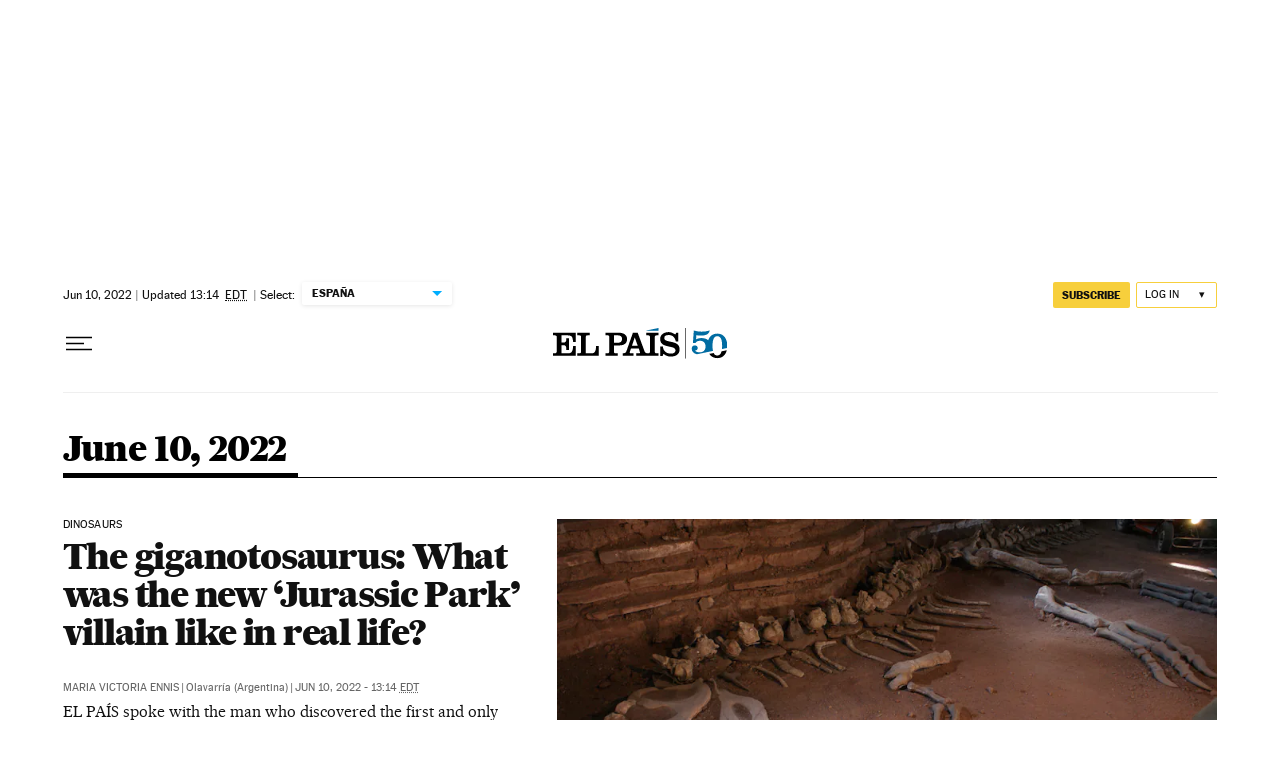

--- FILE ---
content_type: application/javascript; charset=utf-8
request_url: https://fundingchoicesmessages.google.com/f/AGSKWxXNszORFsg66XArv2UNiWM8SAmAYTf34fq_DXpVGqwSM1diT3e8HTtowh7OL0x5AJ_jQ5F75BUTtWszxB_exxn7i2obqnqqwIS-s98CwXv2EP2GxI8kMc79Bvl9c1RUbii6KgtMK1Z4bdfR8mrnhxK7CNAc4H0UR7voa3BXQ_98g2OyqchdnI3Vc3Sz/_/ad_detect./sponsoredlinksiframe._images/ad_/advault./468x70-
body_size: -1288
content:
window['bb572064-304d-4131-b270-cacb2a2185ca'] = true;

--- FILE ---
content_type: application/javascript; charset=utf-8
request_url: https://fundingchoicesmessages.google.com/f/AGSKWxV5Xroz1P0pRYkIKrlrdju8wUyyktjKj3o8t3Q4LKQMbUbav9C8DsIqDoaGSH9L691UQej4NXP74KzOitlVBfmSVJFhXJFq1oXLkYdWuirWdQmgnUHyB_Y_IG8zFE_PNvnHdt8=?fccs=W251bGwsbnVsbCxudWxsLG51bGwsbnVsbCxudWxsLFsxNzY5NDQ3NDc0LDYyMDAwMDAwMF0sbnVsbCxudWxsLG51bGwsW251bGwsWzcsNl0sbnVsbCxudWxsLG51bGwsbnVsbCxudWxsLG51bGwsbnVsbCxudWxsLG51bGwsM10sImh0dHBzOi8vZW5nbGlzaC5lbHBhaXMuY29tL2FyY2hpdmUvMjAyMi0wNi0xMC8iLG51bGwsW1s4LCJrNjFQQmptazZPMCJdLFs5LCJlbi1VUyJdLFsxNiwiWzEsMSwxXSJdLFsxOSwiMiJdLFsxNywiWzBdIl0sWzI0LCIiXSxbMjksImZhbHNlIl1dXQ
body_size: 103
content:
if (typeof __googlefc.fcKernelManager.run === 'function') {"use strict";this.default_ContributorServingResponseClientJs=this.default_ContributorServingResponseClientJs||{};(function(_){var window=this;
try{
var qp=function(a){this.A=_.t(a)};_.u(qp,_.J);var rp=function(a){this.A=_.t(a)};_.u(rp,_.J);rp.prototype.getWhitelistStatus=function(){return _.F(this,2)};var sp=function(a){this.A=_.t(a)};_.u(sp,_.J);var tp=_.ed(sp),up=function(a,b,c){this.B=a;this.j=_.A(b,qp,1);this.l=_.A(b,_.Pk,3);this.F=_.A(b,rp,4);a=this.B.location.hostname;this.D=_.Fg(this.j,2)&&_.O(this.j,2)!==""?_.O(this.j,2):a;a=new _.Qg(_.Qk(this.l));this.C=new _.dh(_.q.document,this.D,a);this.console=null;this.o=new _.mp(this.B,c,a)};
up.prototype.run=function(){if(_.O(this.j,3)){var a=this.C,b=_.O(this.j,3),c=_.fh(a),d=new _.Wg;b=_.hg(d,1,b);c=_.C(c,1,b);_.jh(a,c)}else _.gh(this.C,"FCNEC");_.op(this.o,_.A(this.l,_.De,1),this.l.getDefaultConsentRevocationText(),this.l.getDefaultConsentRevocationCloseText(),this.l.getDefaultConsentRevocationAttestationText(),this.D);_.pp(this.o,_.F(this.F,1),this.F.getWhitelistStatus());var e;a=(e=this.B.googlefc)==null?void 0:e.__executeManualDeployment;a!==void 0&&typeof a==="function"&&_.To(this.o.G,
"manualDeploymentApi")};var vp=function(){};vp.prototype.run=function(a,b,c){var d;return _.v(function(e){d=tp(b);(new up(a,d,c)).run();return e.return({})})};_.Tk(7,new vp);
}catch(e){_._DumpException(e)}
}).call(this,this.default_ContributorServingResponseClientJs);
// Google Inc.

//# sourceURL=/_/mss/boq-content-ads-contributor/_/js/k=boq-content-ads-contributor.ContributorServingResponseClientJs.en_US.k61PBjmk6O0.es5.O/d=1/exm=ad_blocking_detection_executable,kernel_loader,loader_js_executable/ed=1/rs=AJlcJMztj-kAdg6DB63MlSG3pP52LjSptg/m=cookie_refresh_executable
__googlefc.fcKernelManager.run('\x5b\x5b\x5b7,\x22\x5b\x5bnull,\\\x22elpais.com\\\x22,\\\x22AKsRol8IpumrqBZR1OuDGDOGNs7TS5FpFqJ7FjBLvBFblsnFFHSr8AUFeSAMtTm2cIRMdwOHtOuegnDz1CrAW_U-lxXIOOyRUB8pOC1zQqjOFEkv_jCGGwoIWYRut8Vj0uXVsWSlvI4reIz1TnlGtMWaeapgXYHxHw\\\\u003d\\\\u003d\\\x22\x5d,null,\x5b\x5bnull,null,null,\\\x22https:\/\/fundingchoicesmessages.google.com\/f\/AGSKWxUuUZe1wrsETsoXOxaOFjoM7Psa4UTRvkv8Fq21Dfx2H-wfZ8DgW7rg6r3QS33KijUWAPIujYLfiiW-jE7W-fw4HHaKoI6EKOl7ptkzOB6FFB3AZmQmkW535vs7sIgtXY0hpwY\\\\u003d\\\x22\x5d,null,null,\x5bnull,null,null,\\\x22https:\/\/fundingchoicesmessages.google.com\/el\/AGSKWxWKV4dbTuLe9ylrgDB7ntDUGcA0OkSRf3RZm241sRhrfEFJqw1FxOHrVmPMntf4o5ZTEfMiETf0R6lDDMUedWPoPMMBD8NNRqtvGmI0M4ubUXxmoji7t27kF8_WGs6AsoK9GTM\\\\u003d\\\x22\x5d,null,\x5bnull,\x5b7,6\x5d,null,null,null,null,null,null,null,null,null,3\x5d\x5d,\x5b2,1\x5d\x5d\x22\x5d\x5d,\x5bnull,null,null,\x22https:\/\/fundingchoicesmessages.google.com\/f\/AGSKWxWtHmLHcA4FTYbnMGMasBB-fiBfkQdE41Q3Pihj7kE-fxJfGtPUY4WBscCQVzf3oi-t9yztYZdCjCGUWca6VFXS_ACuddTnzJ9nQSMnphz04HtVTvIqj_Ssugp6iXaHRLBPHS0\\u003d\x22\x5d\x5d');}